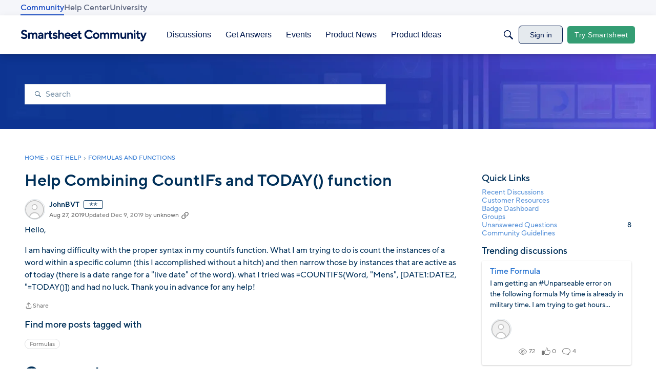

--- FILE ---
content_type: application/x-javascript
request_url: https://community.smartsheet.com/dist/v2/layouts/entries/addons/badges/common.yz7sAlmI.min.js
body_size: 1656
content:
import{r as g,j as t}from"../../../vendor/vendor/react-core.BgLhaSja.min.js";import{f as H,s as u,L as c,ao as j,a1 as U,az as V,J as N,aA as w,t as m,N as R,al as F,O as P,Q as v,aq as A,ar as T,as as O,a9 as z,av as G,aB as W,at as _,aC as $,aD as q,k as J,m as K,i as Q}from"../../layouts.CwOBmJST.min.js";import{b as X,u as Y,m as Z,g as p,c as ee}from"../../../vendor/vendor/redux.D4LK-I4W.min.js";import{c as ae,C as y,a as se}from"../../../chunks/ContributionItem.variables.KCIQFtqk.min.js";import{H as te}from"../../../chunks/HomeWidgetContainer.B9B8qJdR.min.js";const l=X("@@badges/getUserBadges",async e=>{const{userID:s}=e,{data:a}=await H.get(`/users/${s}/badges`,{params:e});return a}),ie={badgesByID:{},badgeIDsByUserID:{},badgeIDsByParamHash:{}},b=p({name:"badges",initialState:ie,reducers:{},extraReducers:e=>{e.addCase(l.pending,(s,a)=>{const i=u(a.meta.arg);s.badgeIDsByParamHash[i]={status:c.PENDING}}).addCase(l.fulfilled,(s,a)=>{const i=u(a.meta.arg),n=a.payload;n.forEach(r=>{s.badgesByID[r.badgeID]={...s.badgesByID[r.badgeID],...r}});const d=n.map(({badgeID:r})=>r);s.badgeIDsByParamHash[i]={status:c.SUCCESS,data:d},s.badgeIDsByUserID[a.meta.arg.userID]=[...new Set((s.badgeIDsByUserID[a.meta.arg.userID]??[]).concat(d))]}).addCase(l.rejected,(s,a)=>{const i=u(a.meta.arg);s.badgeIDsByParamHash[i]={status:c.ERROR,error:a.error}})}});function ne(e,s){var a;return(a=e.badgeIDsByParamHash[s])==null?void 0:a.status}function re(e,s){var a;return(a=e.badgeIDsByUserID[s])==null?void 0:a.map(i=>e.badgesByID[i])}ee(b).dispatch;const de=()=>Y(),C=Z;function f(e,s,a){const i=u(e),n=de(),d=C(({badges:o})=>ne(o,i)??c.PENDING);g.useEffect(()=>{s?n(l.fulfilled(s,i.toString(),e)):[c.SUCCESS,c.ERROR].includes(d)||n(l(e))},[s,n,d,i]);const r=C(({badges:o})=>d===c.SUCCESS?re(o,e.userID):void 0);return g.useEffect(()=>{r&&(a==null||a(r))},[r,i,a]),{status:d,data:r}}function ce(e){const{items:s,themingVariables:a}=e,i=ae(a);return e.stacked?t.jsx(j,{themingVariables:a.stackedList,ItemComponent:n=>t.jsx(y,{...n,themingVariables:{...a,name:{...a.name,display:!1},count:{...a.count,display:!1}}}),data:e.items,maxCount:e.maximumLength,openModal:e.openModal}):t.jsx("ul",{className:i.list,children:s.slice(0,e.maximumLength).map((n,d)=>t.jsx("li",{className:i.listItem,children:t.jsx(y,{...n,themingVariables:a})},e!=null&&e.keyID&&n[e.keyID]?n[e.keyID]:d))})}const h=U(()=>se("badges",new V({"sizing.width":"profile.badges.size.width"})));function S(e){const s=h();return[c.LOADING,c.PENDING].includes(e.status)?t.jsx(N,{small:!0}):!e.data||e.status===c.ERROR||e.error?t.jsx(w,{apiError:e.error}):e.data.length===0?t.jsx("span",{style:e.stacked?{lineHeight:`${s.stackedList.sizing.width}px`}:{},children:m("No badges yet.")}):t.jsx(ce,{themingVariables:s,items:e.data,maximumLength:e.maximumLength,stacked:e.stacked,openModal:e.openModal})}function L(e){var D,B;const{limit:{maxItems:s}}=h(),{title:a=m("Badges")}=e,i=e.maximumLength??s,[n,d]=g.useState((D=e.apiData)!=null&&D.length?((B=e.apiData)==null?void 0:B.length)>i:!1),[r,o]=g.useState(e.forceBadgeListModalOpen??!1),x=()=>o(!0),k=()=>o(!1),E=f(e.apiParams,e.apiData,M=>{d(M.length>i)});let I=t.jsx(S,{...E,stacked:e.stacked,maximumLength:i,openModal:n?x:void 0});return e.homeWidget&&(I=t.jsx(te,{title:a,options:{viewAll:n?{onClick:x}:void 0},children:I})),t.jsxs(t.Fragment,{children:[I,n&&t.jsx(R,{children:t.jsx(oe,{userID:e.apiParams.userID,title:m(a),isVisible:r,exitHandler:k})})]})}function oe(e){const{isVisible:s,exitHandler:a,title:i=m("Badges")}=e,n=F();return t.jsx(P,{isVisible:s,size:v.MEDIUM,exitHandler:a,children:t.jsx(A,{header:t.jsx(G,{closeFrame:a,title:i}),body:t.jsx(le,{...e}),footer:t.jsx(T,{justifyRight:!0,children:t.jsx(O,{buttonType:z.TEXT,onClick:a,className:n.actionButton,children:m("OK")})})})})}function le(e){const{userID:s}=e,a=f({userID:s,limit:1e4}),i=W();return t.jsx(_,{children:t.jsx("div",{className:i.contents,children:t.jsx(S,{...a})})})}J(b.name,b.reducer);K("BadgeListModule",L,{overwrite:!0});function me(e){return $.registerContent({key:"BadgeList",component:function({userID:a}){return t.jsx(L,{stacked:!0,maximumLength:7,apiParams:{userID:a},forceBadgeListModalOpen:e})},skeleton:function({userID:a}){return f({userID:a}),t.jsx(j,{themingVariables:h().stackedList,data:[{},{},{},{},{}],ItemComponent:()=>t.jsx(q,{height:h().sizing.width,style:{margin:0}})})}})}Q("badges.showInUserCards")&&me();export{me as registerBadgeListInUserCards};


--- FILE ---
content_type: text/javascript; charset=utf-8
request_url: https://cdn.bizible.com/xdc.js?_biz_u=82b79aed653f4bc394c59585caf8febf&_biz_h=-1719904874&cdn_o=a&jsVer=4.25.11.25
body_size: 218
content:
(function () {
    BizTrackingA.XdcCallback({
        xdc: "82b79aed653f4bc394c59585caf8febf"
    });
})();
;


--- FILE ---
content_type: application/x-javascript
request_url: https://community.smartsheet.com/dist/v2/layouts/chunks/BannerWidget.BjVXspVe.min.js
body_size: 224
content:
import{j as s,r as b}from"../vendor/vendor/react-core.BgLhaSja.min.js";import C from"./Banner.C1y6btQj.min.js";import{cM as u,ak as d}from"../entries/layouts.CwOBmJST.min.js";function x(e){const n=u("BannerFragment",B);return s.jsx(n,{...e})}function B(e){var t,a,r,i,o,c,l;const n=u("SearchFragment"),h=b.useMemo(()=>{var m,g;return{[e.isContentBanner?"contentBanner":"banner"]:{padding:{top:(m=e.spacing)==null?void 0:m.top,bottom:(g=e.spacing)==null?void 0:g.bottom}}}},[e.isContentBanner,(t=e.spacing)==null?void 0:t.top,(a=e.spacing)==null?void 0:a.bottom]);return s.jsx(C,{isContentBanner:e.isContentBanner,title:e.title,description:e.description,backgroundImage:(r=e.background)==null?void 0:r.image,backgroundUrlSrcSet:(i=e.background)==null?void 0:i.imageUrlSrcSet,initialParams:e.initialParams,SearchComponent:n??void 0,options:{enabled:!0,hideTitle:e.showTitle!==void 0?!e.showTitle:void 0,hideDescription:!e.showDescription,hideSearch:!e.showSearch,searchPlacement:e.searchPlacement,alignment:e.alignment,bgColor:(o=e.background)!=null&&o.color?d.ensureColorHelper((c=e.background)==null?void 0:c.color):void 0,fgColor:e.textColor?d.ensureColorHelper(e.textColor):void 0,useOverlay:(l=e.background)==null?void 0:l.useOverlay},forcedVars:h})}export{B as BannerWidgetImpl,x as default};
